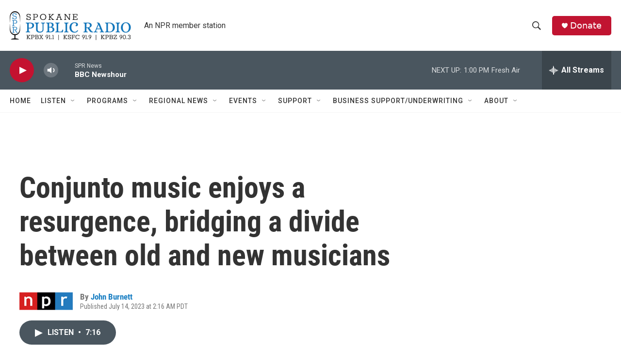

--- FILE ---
content_type: text/html; charset=utf-8
request_url: https://www.google.com/recaptcha/api2/aframe
body_size: 267
content:
<!DOCTYPE HTML><html><head><meta http-equiv="content-type" content="text/html; charset=UTF-8"></head><body><script nonce="w2OIq0_f93nMo5Ptx0UR8w">/** Anti-fraud and anti-abuse applications only. See google.com/recaptcha */ try{var clients={'sodar':'https://pagead2.googlesyndication.com/pagead/sodar?'};window.addEventListener("message",function(a){try{if(a.source===window.parent){var b=JSON.parse(a.data);var c=clients[b['id']];if(c){var d=document.createElement('img');d.src=c+b['params']+'&rc='+(localStorage.getItem("rc::a")?sessionStorage.getItem("rc::b"):"");window.document.body.appendChild(d);sessionStorage.setItem("rc::e",parseInt(sessionStorage.getItem("rc::e")||0)+1);localStorage.setItem("rc::h",'1768854697459');}}}catch(b){}});window.parent.postMessage("_grecaptcha_ready", "*");}catch(b){}</script></body></html>